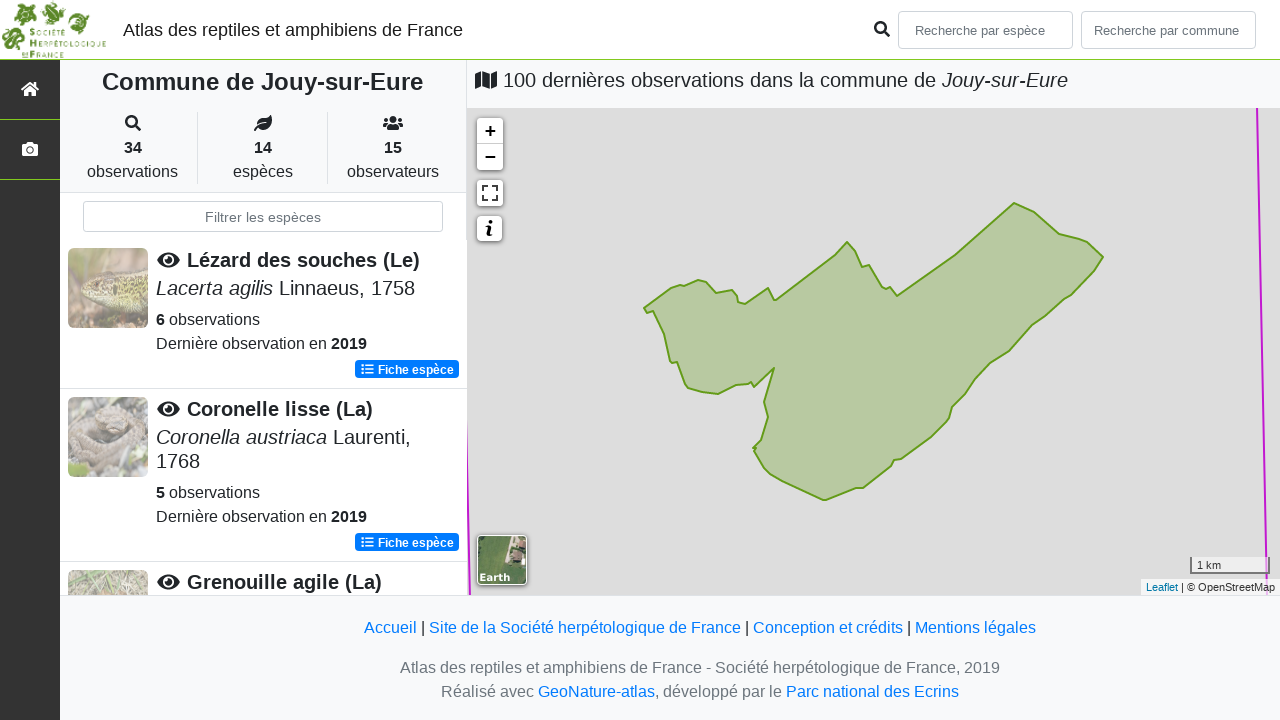

--- FILE ---
content_type: text/html; charset=utf-8
request_url: https://atlas.lashf.org/commune/27358
body_size: 7580
content:
<!doctype html>

<html lang='fr'>

<head>
<base href="">
    <meta name="viewport" content="width=device-width, initial-scale=1.0">

    <title>
    
    
        Commune de Jouy-sur-Eure
    
 | Atlas des reptiles et amphibiens de France - Société herpétologique de France</title>
    
    

    <!-- Jquery -->
    <script type=text/javascript src="/static/node_modules/jquery/dist/jquery.min.js"></script>
    <script type=text/javascript src="/static/node_modules/jquery-ui-dist/jquery-ui.min.js"></script>
    <script type="text/javascript" src="/static/node_modules/jquery-lazy/jquery.lazy.min.js"></script>
    <link rel="stylesheet" href="/static/node_modules/jquery-ui-dist/jquery-ui.css" />
    <!-- Bootstrap -->
    <link rel="stylesheet" href="/static/node_modules/bootstrap/dist/css/bootstrap.min.css"/>
    <script type=text/javascript src="/static/node_modules/bootstrap/dist/js/bootstrap.bundle.min.js"></script>
    <!-- Leaflet -->
    <script src="/static/node_modules/leaflet/dist/leaflet.js"></script>
    <link rel="stylesheet" href="/static/node_modules/leaflet/dist/leaflet.css" />
   
    <script src="/static/node_modules/leaflet.zoomhome/dist/leaflet.zoomhome.js"></script>
    <link rel="stylesheet" href="/static/node_modules/leaflet.zoomhome/src/css/leaflet.zoomhome.css" />

    <script src="/static/node_modules/leaflet-fullscreen/dist/Leaflet.fullscreen.min.js"></script>
    <link rel="stylesheet" href="/static/node_modules/leaflet-fullscreen/dist/leaflet.fullscreen.css" />
    <!-- Slick -->
    <script src="/static/node_modules/slick-carousel/slick/slick.min.js"></script>
    <link rel="stylesheet" href="/static/node_modules/slick-carousel/slick/slick-theme.css" />
    <link rel="stylesheet" href="/static/node_modules/slick-carousel/slick/slick.css" />
    <!-- fontawesome -->
    <script src="/static/node_modules/%40fortawesome/fontawesome-free/js/all.min.js"></script>
    <!-- CSS Application -->
    <link rel="SHORTCUT ICON" href="/static/custom/images/favicon.ico">
    <link rel="stylesheet" href="/static/css/atlas.css" />

    
    <!-- Additional assets -->
    
    
    <script src="/static/node_modules/leaflet.markercluster/dist/leaflet.markercluster.js"></script>
    <link rel="stylesheet" href="/static/node_modules/leaflet.markercluster/dist/MarkerCluster.css"/>
    <link rel="stylesheet" href="/static/node_modules/leaflet.markercluster/dist/MarkerCluster.Default.css"/>
    <!-- DataTable -->
    <link rel="stylesheet" href="/static/node_modules/datatables.net-bs4/css/dataTables.bootstrap4.css"/>
    <link rel="stylesheet" href="/static/css/listEspeces.css"/>
    <link rel="stylesheet" href="/static/css/icones.css"/>

    <link rel="stylesheet" href="/static/custom/custom.css"/>
    
    

</head>

<body>
<header id="navbar">
    

<script type="text/javascript"> 
    var language = '' ;
</script>


<link href="https://cdnjs.cloudflare.com/ajax/libs/flag-icon-css/3.1.0/css/flag-icon.min.css" rel="stylesheet">
    <nav class="navbar navbar-expand-md navbar-light fixed-top bg-light" role="navigation">
        <a class="navbar-brand" href="/">
            <img class="logoStructure" src="/static/custom/images/logo-structure.png"/>
        </a>
        <a class="navbar-brand titreAppli" href="/">Atlas des reptiles et amphibiens de France</a>
        <button class="navbar-toggler" type="button" data-toggle="collapse" data-target="#navbarSupportedContent"
                aria-controls="navbarSupportedContent" aria-expanded="false" aria-label="Toggle navigation">
            <span class="navbar-toggler-icon"></span>
        </button>

            <div class="collapse navbar-collapse" id="navbarSupportedContent">
            <div class="navbar-nav mr-auto">
            </div>
            <div class="form-inline my-2 my-lg-0">
                <div class="mr-sm-2">
                    <i class="fas fa-search form-control-feedback"></i>
                </div>
                <form method="POST" action="" id='searchFormTaxons' role="search">
                    <div class="form-group has-feedback">
                        <input id="searchTaxons" type="text" class="form-control mr-sm-2 ajax-search small-placeholder"
                               placeholder="Recherche par espèce&nbsp;&nbsp;&nbsp;" loading="false" style="width: 175px;"  />

                    </div>
                    <input id="hiddenInputTaxons" type="hidden"name="cd_ref"/>
                </form>

                <form class="form-inline my-2 my-lg-0" method="POST"
                      onsubmit="completeAction('#searchFormCommunes', hiddenInputCommunes)" id='searchFormCommunes'
                      action=""
                      role="search">
                    <div class="form-group has-feedback">
                        <input id="searchCommunes" type="text" style="width: 175px;"
                               class="form-control mr-sm-2 ajax-search small-placeholder"
                               placeholder="Recherche par commune&nbsp;&nbsp;&nbsp;">
                    </div>
                    <input id="hiddenInputCommunes" type="hidden" name="insee">
                </form>
                <!--- Languages button and dropdown displaid if MULTILINGUAL is True-->
                
                
                
            </div>
        </div>

    </nav>


</header>

<sidebar id="sideBar">
    <ul id="sidebar_menu" class="sidebar-nav">
    <a href="/" id="menu-toggle" data-toggle="tooltip"
       data-original-title="Retour à l'accueil" data-placement="right">
        <li class="sidebar-brand"><span id="main_icon" class="fa fa-home"></span></li>
    </a>
    
    
    <a href="/photos" data-toggle="tooltip" data-original-title="Galerie photos"
       data-placement="right">
        <li class="sidebar-brand"><span class="fa fa-camera"></span></li>
    </a>


</ul>
</sidebar>
<main class="d-flex">

    <div class="container-fluid" id="page">
        
            
        
        
    
    <div class="row h-100 flex-grow-1 p-0 m-0 border-bottom">
        <div class="col-12 col-xl-4 col-lg-5 col-md-6 d-flex flex-column m-0 p-0">
            <div class="bg-light text-center border-bottom border-right p-2">
                
                
                    <h4><b> Commune de Jouy-sur-Eure</b></h4>
                
                
    <div class="container">
        <div class="row mt-3">
            <div class="col-sm center border-right">
                <i class="fas fa-search"></i>
                <br><strong>34</strong>
                <br>observations
            </div>
            <div class="col-sm center border-right">
                <i class="fas fa-leaf"></i>
                <br><strong>14</strong>
                <br>espèces
            </div>
            <div class="col-sm center">
                <i class="fa fa-users"></i>
                <br><strong>15</strong>
                <br>observateurs
            </div>
        </div>
    </div>

            </div>
            
    
        <style>
            #taxonListItem:hover {
                background-color: #cccccc;
                cursor: pointer;
            }

        </style>
    
    <div class="bg-white border-right p-2">

        <div class="col">
            <input id="taxonInput" type="text" class="form-control  form-control-sm" placeholder="Filtrer les espèces">
        </div>

    </div>
    <div id="taxonList" class="d-flex align-content-stretch bg-white flex-grow-1">
        <ul class="list-group w-100">
            
                <li id="taxonListItem" class="media border-bottom p-2" area-code="27358"
                    cdRef="77600" data-toggle="tooltip"
                    data-original-title="Voir les observations sur le territoire">
                <span class="d-none">Reptiles</span>
                <div class="pictoImgList mr-2" data-toggle="tooltip" data-original-title="Reptiles"
                     data-placement="right">
                    
                        
                            
                        
                        <img class="lazy pictoImgList" data-src="https://geonature.lashf.org/api/taxhub//api/tmedias/thumbnail/6512?h=500&amp;w=500">
                    
                </div>
                <div class="media-body">
            <span class="float-right">
                                               
                                                   
                                               
                

            </span>
                    <h5 class="mt-0 mb-1 ">
                        
                            <a data-toggle="tooltip"
                               data-placement="right"><i class="fas fa-eye fa-fw"> </i></a>
                        
                        <strong>
                            Lézard des souches (Le)
                        </strong></h5>
                    <h5>
                        <span id="name"><i>Lacerta agilis</i> Linnaeus, 1758</span>
                    </h5>

                    <strong>6</strong> 
                    observations <br>
                    Dernière observation en  <strong>2019</strong>
                    <span class="float-right">
                    <a class="badge badge-primary" href="/espece/77600"
                       data-toggle="tooltip"
                       title="Voir la fiche espèce" data-placement="left">
                        <i class="fas fa-list fa-fw"></i> Fiche espèce</i>
                    </a>
                    </span>

                </div>
            
                <li id="taxonListItem" class="media border-bottom p-2" area-code="27358"
                    cdRef="77955" data-toggle="tooltip"
                    data-original-title="Voir les observations sur le territoire">
                <span class="d-none">Reptiles</span>
                <div class="pictoImgList mr-2" data-toggle="tooltip" data-original-title="Reptiles"
                     data-placement="right">
                    
                        
                            
                        
                        <img class="lazy pictoImgList" data-src="https://geonature.lashf.org/api/taxhub//api/tmedias/thumbnail/6672?h=500&amp;w=500">
                    
                </div>
                <div class="media-body">
            <span class="float-right">
                                               
                                                   
                                               
                

            </span>
                    <h5 class="mt-0 mb-1 ">
                        
                            <a data-toggle="tooltip"
                               data-placement="right"><i class="fas fa-eye fa-fw"> </i></a>
                        
                        <strong>
                            Coronelle lisse (La)
                        </strong></h5>
                    <h5>
                        <span id="name"><i>Coronella austriaca</i> Laurenti, 1768</span>
                    </h5>

                    <strong>5</strong> 
                    observations <br>
                    Dernière observation en  <strong>2019</strong>
                    <span class="float-right">
                    <a class="badge badge-primary" href="/espece/77955"
                       data-toggle="tooltip"
                       title="Voir la fiche espèce" data-placement="left">
                        <i class="fas fa-list fa-fw"></i> Fiche espèce</i>
                    </a>
                    </span>

                </div>
            
                <li id="taxonListItem" class="media border-bottom p-2" area-code="27358"
                    cdRef="310" data-toggle="tooltip"
                    data-original-title="Voir les observations sur le territoire">
                <span class="d-none">Amphibiens</span>
                <div class="pictoImgList mr-2" data-toggle="tooltip" data-original-title="Amphibiens"
                     data-placement="right">
                    
                        
                            
                        
                        <img class="lazy pictoImgList" data-src="https://geonature.lashf.org/api/taxhub//api/tmedias/thumbnail/6153?h=500&amp;w=500">
                    
                </div>
                <div class="media-body">
            <span class="float-right">
                                               
                                                   
                                               
                

            </span>
                    <h5 class="mt-0 mb-1 ">
                        
                            <a data-toggle="tooltip"
                               data-placement="right"><i class="fas fa-eye fa-fw"> </i></a>
                        
                        <strong>
                            Grenouille agile (La)
                        </strong></h5>
                    <h5>
                        <span id="name"><i>Rana dalmatina</i> Fitzinger <i>in</i> Bonaparte, 1838</span>
                    </h5>

                    <strong>4</strong> 
                    observations <br>
                    Dernière observation en  <strong>2016</strong>
                    <span class="float-right">
                    <a class="badge badge-primary" href="/espece/310"
                       data-toggle="tooltip"
                       title="Voir la fiche espèce" data-placement="left">
                        <i class="fas fa-list fa-fw"></i> Fiche espèce</i>
                    </a>
                    </span>

                </div>
            
                <li id="taxonListItem" class="media border-bottom p-2" area-code="27358"
                    cdRef="92" data-toggle="tooltip"
                    data-original-title="Voir les observations sur le territoire">
                <span class="d-none">Amphibiens</span>
                <div class="pictoImgList mr-2" data-toggle="tooltip" data-original-title="Amphibiens"
                     data-placement="right">
                    
                        
                            
                        
                        <img class="lazy pictoImgList" data-src="https://geonature.lashf.org/api/taxhub//api/tmedias/thumbnail/13?h=500&amp;w=500">
                    
                </div>
                <div class="media-body">
            <span class="float-right">
                                               
                                                   
                                               
                

            </span>
                    <h5 class="mt-0 mb-1 ">
                        
                            <a data-toggle="tooltip"
                               data-placement="right"><i class="fas fa-eye fa-fw"> </i></a>
                        
                        <strong>
                            Salamandre tachetée (La)
                        </strong></h5>
                    <h5>
                        <span id="name"><i>Salamandra salamandra</i> (Linnaeus, 1758)</span>
                    </h5>

                    <strong>2</strong> 
                    observations <br>
                    Dernière observation en  <strong>2016</strong>
                    <span class="float-right">
                    <a class="badge badge-primary" href="/espece/92"
                       data-toggle="tooltip"
                       title="Voir la fiche espèce" data-placement="left">
                        <i class="fas fa-list fa-fw"></i> Fiche espèce</i>
                    </a>
                    </span>

                </div>
            
                <li id="taxonListItem" class="media border-bottom p-2" area-code="27358"
                    cdRef="351" data-toggle="tooltip"
                    data-original-title="Voir les observations sur le territoire">
                <span class="d-none">Amphibiens</span>
                <div class="pictoImgList mr-2" data-toggle="tooltip" data-original-title="Amphibiens"
                     data-placement="right">
                    
                        
                            
                        
                        <img class="lazy pictoImgList" data-src="https://geonature.lashf.org/api/taxhub//api/tmedias/thumbnail/6130?h=500&amp;w=500">
                    
                </div>
                <div class="media-body">
            <span class="float-right">
                                               
                                                   
                                               
                

            </span>
                    <h5 class="mt-0 mb-1 ">
                        
                            <a data-toggle="tooltip"
                               data-placement="right"><i class="fas fa-eye fa-fw"> </i></a>
                        
                        <strong>
                            Grenouille rousse (La)
                        </strong></h5>
                    <h5>
                        <span id="name"><i>Rana temporaria</i> Linnaeus, 1758</span>
                    </h5>

                    <strong>2</strong> 
                    observations <br>
                    Dernière observation en  <strong>2012</strong>
                    <span class="float-right">
                    <a class="badge badge-primary" href="/espece/351"
                       data-toggle="tooltip"
                       title="Voir la fiche espèce" data-placement="left">
                        <i class="fas fa-list fa-fw"></i> Fiche espèce</i>
                    </a>
                    </span>

                </div>
            
                <li id="taxonListItem" class="media border-bottom p-2" area-code="27358"
                    cdRef="77490" data-toggle="tooltip"
                    data-original-title="Voir les observations sur le territoire">
                <span class="d-none">Reptiles</span>
                <div class="pictoImgList mr-2" data-toggle="tooltip" data-original-title="Reptiles"
                     data-placement="right">
                    
                        
                            
                        
                        <img class="lazy pictoImgList" data-src="https://geonature.lashf.org/api/taxhub//api/tmedias/thumbnail/6235?h=500&amp;w=500">
                    
                </div>
                <div class="media-body">
            <span class="float-right">
                                               
                                                   
                                               
                

            </span>
                    <h5 class="mt-0 mb-1 ">
                        
                            <a data-toggle="tooltip"
                               data-placement="right"><i class="fas fa-eye fa-fw"> </i></a>
                        
                        <strong>
                            Orvet fragile (L&#39;)
                        </strong></h5>
                    <h5>
                        <span id="name"><i>Anguis fragilis</i> Linnaeus, 1758</span>
                    </h5>

                    <strong>2</strong> 
                    observations <br>
                    Dernière observation en  <strong>2019</strong>
                    <span class="float-right">
                    <a class="badge badge-primary" href="/espece/77490"
                       data-toggle="tooltip"
                       title="Voir la fiche espèce" data-placement="left">
                        <i class="fas fa-list fa-fw"></i> Fiche espèce</i>
                    </a>
                    </span>

                </div>
            
                <li id="taxonListItem" class="media border-bottom p-2" area-code="27358"
                    cdRef="77619" data-toggle="tooltip"
                    data-original-title="Voir les observations sur le territoire">
                <span class="d-none">Reptiles</span>
                <div class="pictoImgList mr-2" data-toggle="tooltip" data-original-title="Reptiles"
                     data-placement="right">
                    
                        
                            
                        
                        <img class="lazy pictoImgList" data-src="https://geonature.lashf.org/api/taxhub//api/tmedias/thumbnail/6497?h=500&amp;w=500">
                    
                </div>
                <div class="media-body">
            <span class="float-right">
                                               
                                                   
                                               
                

            </span>
                    <h5 class="mt-0 mb-1 ">
                        
                            <a data-toggle="tooltip"
                               data-placement="right"><i class="fas fa-eye fa-fw"> </i></a>
                        
                        <strong>
                            Lézard à deux raies (Le)
                        </strong></h5>
                    <h5>
                        <span id="name"><i>Lacerta bilineata</i> Daudin, 1802</span>
                    </h5>

                    <strong>2</strong> 
                    observations <br>
                    Dernière observation en  <strong>2000</strong>
                    <span class="float-right">
                    <a class="badge badge-primary" href="/espece/77619"
                       data-toggle="tooltip"
                       title="Voir la fiche espèce" data-placement="left">
                        <i class="fas fa-list fa-fw"></i> Fiche espèce</i>
                    </a>
                    </span>

                </div>
            
                <li id="taxonListItem" class="media border-bottom p-2" area-code="27358"
                    cdRef="78141" data-toggle="tooltip"
                    data-original-title="Voir les observations sur le territoire">
                <span class="d-none">Reptiles</span>
                <div class="pictoImgList mr-2" data-toggle="tooltip" data-original-title="Reptiles"
                     data-placement="right">
                    
                        
                            
                        
                        <img class="lazy pictoImgList" data-src="https://geonature.lashf.org/api/taxhub//api/tmedias/thumbnail/6835?h=500&amp;w=500">
                    
                </div>
                <div class="media-body">
            <span class="float-right">
                                               
                                                   
                                               
                

            </span>
                    <h5 class="mt-0 mb-1 ">
                        
                            <a data-toggle="tooltip"
                               data-placement="right"><i class="fas fa-eye fa-fw"> </i></a>
                        
                        <strong>
                            Vipère péliade (La)
                        </strong></h5>
                    <h5>
                        <span id="name"><i>Vipera berus</i> (Linnaeus, 1758)</span>
                    </h5>

                    <strong>2</strong> 
                    observations <br>
                    Dernière observation en  <strong>2016</strong>
                    <span class="float-right">
                    <a class="badge badge-primary" href="/espece/78141"
                       data-toggle="tooltip"
                       title="Voir la fiche espèce" data-placement="left">
                        <i class="fas fa-list fa-fw"></i> Fiche espèce</i>
                    </a>
                    </span>

                </div>
            
                <li id="taxonListItem" class="media border-bottom p-2" area-code="27358"
                    cdRef="444432" data-toggle="tooltip"
                    data-original-title="Voir les observations sur le territoire">
                <span class="d-none">Amphibiens</span>
                <div class="pictoImgList mr-2" data-toggle="tooltip" data-original-title="Amphibiens"
                     data-placement="right">
                    
                        
                            
                        
                        <img class="lazy pictoImgList" data-src="https://geonature.lashf.org/api/taxhub//api/tmedias/thumbnail/5981?h=500&amp;w=500">
                    
                </div>
                <div class="media-body">
            <span class="float-right">
                                               
                                                   
                                               
                

            </span>
                    <h5 class="mt-0 mb-1 ">
                        
                            <a data-toggle="tooltip"
                               data-placement="right"><i class="fas fa-eye fa-fw"> </i></a>
                        
                        <strong>
                            Triton palmé (Le)
                        </strong></h5>
                    <h5>
                        <span id="name"><i>Lissotriton helveticus</i> (Razoumowsky, 1789)</span>
                    </h5>

                    <strong>2</strong> 
                    observations <br>
                    Dernière observation en  <strong>1998</strong>
                    <span class="float-right">
                    <a class="badge badge-primary" href="/espece/444432"
                       data-toggle="tooltip"
                       title="Voir la fiche espèce" data-placement="left">
                        <i class="fas fa-list fa-fw"></i> Fiche espèce</i>
                    </a>
                    </span>

                </div>
            
                <li id="taxonListItem" class="media border-bottom p-2" area-code="27358"
                    cdRef="444440" data-toggle="tooltip"
                    data-original-title="Voir les observations sur le territoire">
                <span class="d-none">Amphibiens</span>
                <div class="pictoImgList mr-2" data-toggle="tooltip" data-original-title="Amphibiens"
                     data-placement="right">
                    
                        
                            
                        
                        <img class="lazy pictoImgList" data-src="https://geonature.lashf.org/api/taxhub//api/tmedias/thumbnail/7019?h=500&amp;w=500">
                    
                </div>
                <div class="media-body">
            <span class="float-right">
                                               
                                                   
                                               
                

            </span>
                    <h5 class="mt-0 mb-1 ">
                        
                            <a data-toggle="tooltip"
                               data-placement="right"><i class="fas fa-eye fa-fw"> </i></a>
                        
                        <strong>
                            Grenouille verte (La)
                        </strong></h5>
                    <h5>
                        <span id="name"><i>Pelophylax </i>kl.<i> esculentus</i> (Linnaeus, 1758)</span>
                    </h5>

                    <strong>2</strong> 
                    observations <br>
                    Dernière observation en  <strong>2015</strong>
                    <span class="float-right">
                    <a class="badge badge-primary" href="/espece/444440"
                       data-toggle="tooltip"
                       title="Voir la fiche espèce" data-placement="left">
                        <i class="fas fa-list fa-fw"></i> Fiche espèce</i>
                    </a>
                    </span>

                </div>
            
                <li id="taxonListItem" class="media border-bottom p-2" area-code="27358"
                    cdRef="444443" data-toggle="tooltip"
                    data-original-title="Voir les observations sur le territoire">
                <span class="d-none">Amphibiens</span>
                <div class="pictoImgList mr-2" data-toggle="tooltip" data-original-title="Amphibiens"
                     data-placement="right">
                    
                        
                            
                        
                        <img class="lazy pictoImgList" data-src="https://geonature.lashf.org/api/taxhub//api/tmedias/thumbnail/7028?h=500&amp;w=500">
                    
                </div>
                <div class="media-body">
            <span class="float-right">
                                               
                                                   
                                               
                

            </span>
                    <h5 class="mt-0 mb-1 ">
                        
                            <a data-toggle="tooltip"
                               data-placement="right"><i class="fas fa-eye fa-fw"> </i></a>
                        
                        <strong>
                            Grenouille rieuse (La)
                        </strong></h5>
                    <h5>
                        <span id="name"><i>Pelophylax ridibundus</i> (Pallas, 1771)</span>
                    </h5>

                    <strong>2</strong> 
                    observations <br>
                    Dernière observation en  <strong>2015</strong>
                    <span class="float-right">
                    <a class="badge badge-primary" href="/espece/444443"
                       data-toggle="tooltip"
                       title="Voir la fiche espèce" data-placement="left">
                        <i class="fas fa-list fa-fw"></i> Fiche espèce</i>
                    </a>
                    </span>

                </div>
            
                <li id="taxonListItem" class="media border-bottom p-2" area-code="27358"
                    cdRef="259" data-toggle="tooltip"
                    data-original-title="Voir les observations sur le territoire">
                <span class="d-none">Amphibiens</span>
                <div class="pictoImgList mr-2" data-toggle="tooltip" data-original-title="Amphibiens"
                     data-placement="right">
                    
                        
                            
                        
                        <img class="lazy pictoImgList" data-src="https://geonature.lashf.org/api/taxhub//api/tmedias/thumbnail/7005?h=500&amp;w=500">
                    
                </div>
                <div class="media-body">
            <span class="float-right">
                                               
                                                   
                                               
                

            </span>
                    <h5 class="mt-0 mb-1 ">
                        
                            <a data-toggle="tooltip"
                               data-placement="right"><i class="fas fa-eye fa-fw"> </i></a>
                        
                        <strong>
                            Crapaud commun (Le)
                        </strong></h5>
                    <h5>
                        <span id="name"><i>Bufo bufo</i> (Linnaeus, 1758)</span>
                    </h5>

                    <strong>1</strong> observation <br>
                    Dernière observation en  <strong>2012</strong>
                    <span class="float-right">
                    <a class="badge badge-primary" href="/espece/259"
                       data-toggle="tooltip"
                       title="Voir la fiche espèce" data-placement="left">
                        <i class="fas fa-list fa-fw"></i> Fiche espèce</i>
                    </a>
                    </span>

                </div>
            
                <li id="taxonListItem" class="media border-bottom p-2" area-code="27358"
                    cdRef="444430" data-toggle="tooltip"
                    data-original-title="Voir les observations sur le territoire">
                <span class="d-none">Amphibiens</span>
                <div class="pictoImgList mr-2" data-toggle="tooltip" data-original-title="Amphibiens"
                     data-placement="right">
                    
                        
                            
                        
                        <img class="lazy pictoImgList" data-src="https://geonature.lashf.org/api/taxhub//api/tmedias/thumbnail/7013?h=500&amp;w=500">
                    
                </div>
                <div class="media-body">
            <span class="float-right">
                                               
                                                   
                                               
                

            </span>
                    <h5 class="mt-0 mb-1 ">
                        
                            <a data-toggle="tooltip"
                               data-placement="right"><i class="fas fa-eye fa-fw"> </i></a>
                        
                        <strong>
                            Triton alpestre (Le)
                        </strong></h5>
                    <h5>
                        <span id="name"><i>Ichthyosaura alpestris</i> (Laurenti, 1768)</span>
                    </h5>

                    <strong>1</strong> observation <br>
                    Dernière observation en  <strong>1950</strong>
                    <span class="float-right">
                    <a class="badge badge-primary" href="/espece/444430"
                       data-toggle="tooltip"
                       title="Voir la fiche espèce" data-placement="left">
                        <i class="fas fa-list fa-fw"></i> Fiche espèce</i>
                    </a>
                    </span>

                </div>
            
                <li id="taxonListItem" class="media border-bottom p-2" area-code="27358"
                    cdRef="851674" data-toggle="tooltip"
                    data-original-title="Voir les observations sur le territoire">
                <span class="d-none">Reptiles</span>
                <div class="pictoImgList mr-2" data-toggle="tooltip" data-original-title="Reptiles"
                     data-placement="right">
                    
                        
                            
                        
                        <img class="lazy pictoImgList" data-src="https://geonature.lashf.org/api/taxhub//api/tmedias/thumbnail/6719?h=500&amp;w=500">
                    
                </div>
                <div class="media-body">
            <span class="float-right">
                                               
                                                   
                                               
                

            </span>
                    <h5 class="mt-0 mb-1 ">
                        
                            <a data-toggle="tooltip"
                               data-placement="right"><i class="fas fa-eye fa-fw"> </i></a>
                        
                        <strong>
                            Couleuvre helvétique (La)
                        </strong></h5>
                    <h5>
                        <span id="name"><i>Natrix helvetica</i> (Lacepède, 1789)</span>
                    </h5>

                    <strong>1</strong> observation <br>
                    Dernière observation en  <strong>2012</strong>
                    <span class="float-right">
                    <a class="badge badge-primary" href="/espece/851674"
                       data-toggle="tooltip"
                       title="Voir la fiche espèce" data-placement="left">
                        <i class="fas fa-list fa-fw"></i> Fiche espèce</i>
                    </a>
                    </span>

                </div>
            
        </ul>
    </div>

        </div>
        <div class="col-12 col-xl-8 col-lg-7 col-md-6 d-flex flex-column m-0 p-0">
            <div class="bg-light p-2">
                
                    <h5 id="titleMap"><i class="fa fa-map"></i> 100 dernières observations dans la commune de
                        <i>Jouy-sur-Eure</i></h5>
                
            </div>
            <div class="d-flex align-content-stretch bg-warning flex-grow-1">
                <div class="d-flex flex-grow-1">
                    
    <div id="loaderSpinner" class="spinner-grow text-primary" style="width: 3rem; height: 3rem;" role="status">
        <span class="sr-only">Chargement...</span>
    </div>

                    <div id="map" style="height: unset;flex:1;"></div>
                </div>
            </div>
        </div>
    </div>

    



    </div>
</main>


    <footer>
            <footer class="footer">
        <p>
            <a href="/">Accueil</a> |
            <a href="http://lashf.org" target="_blank">Site de la Société herpétologique de France</a> |
            <a data-toggle="modal" href="/static/custom/templates/credits.html" data-target="#modalCredits">Conception et crédits</a> |
            <a data-toggle="modal" href="/static/custom/templates/mentions-legales.html" data-target="#modalMentions">Mentions légales</a>
        <p>

        <div id="clear">
            <p class="text-muted">
                Atlas des reptiles et amphibiens de France - Société herpétologique de France, 2019
                <br/>
                Réalisé avec <a href="https://github.com/PnX-SI/GeoNature-atlas" target="_blank">GeoNature-atlas</a>, développé par le <a href="http://www.ecrins-parcnational.fr" target="_blank">Parc national des Ecrins</a>
            </p>
        </div>
    </footer>

    <div class="modal fade text-center" id="modalCredits">
      <div class="modal-dialog">
        <div class="modal-content">
        </div>
      </div>
    </div>

    <div class="modal fade text-center" id="modalMentions">
      <div class="modal-dialog">
        <div class="modal-content">
        </div>
      </div>
    </div>

    
    <!-- Script Google Analytics -->
    <script>
      (function(i,s,o,g,r,a,m){i['GoogleAnalyticsObject']=r;i[r]=i[r]||function(){
      (i[r].q=i[r].q||[]).push(arguments)},i[r].l=1*new Date();a=s.createElement(o),
      m=s.getElementsByTagName(o)[0];a.async=1;a.src=g;m.parentNode.insertBefore(a,m)
      })(window,document,'script','https://www.google-analytics.com/analytics.js','ga');

      ga('create', 'UA-149427337-1', 'auto');
      ga('send', 'pageview');
    </script>
    
    </footer>


</body>


    <script>
        var configuration = {"AFFICHAGE_DERNIERES_OBS": true, "AFFICHAGE_EN_CE_MOMENT": true, "AFFICHAGE_FOOTER": true, "AFFICHAGE_INTRODUCTION": true, "AFFICHAGE_LOGOS_HOME": true, "AFFICHAGE_MAILLE": true, "AFFICHAGE_NOUVELLES_ESPECES": true, "AFFICHAGE_RANG_STAT": false, "AFFICHAGE_RECHERCHE_AVANCEE": false, "AFFICHAGE_STAT_GLOBALES": true, "ANONYMIZE": false, "ATTR_AUDIO": 5, "ATTR_CHOROLOGIE": 103, "ATTR_COMMENTAIRE": 101, "ATTR_DAILYMOTION": 8, "ATTR_DESC": 100, "ATTR_LIEN": 3, "ATTR_MAIN_PHOTO": 1, "ATTR_MILIEU": 102, "ATTR_OTHER_PHOTO": 2, "ATTR_PDF": 4, "ATTR_VIDEO_HEBERGEE": 6, "ATTR_VIMEO": 9, "ATTR_YOUTUBE": 7, "AVAILABLE_LANGUAGES": {"en": {"flag_icon": "flag-icon-gb", "months": ["January", "February", "March", "April", "May", "June", "July", "August", "September", "October", "November", "December"], "name": "English"}, "fr": {"flag_icon": "flag-icon-fr", "months": ["Janvier", "F\u00e9vrier", "Mars", "Avril", "Mai", "Juin", "Juillet", "Ao\u00fbt", "Septembre", "Octobre", "Novembre", "Decembre"], "name": "Fran\u00e7ais"}, "it": {"flag_icon": "flag-icon-it", "months": ["Gennaio", "Febbraio", "Marzo", "Aprile", "Maggio", "Giugno", "Luglio", "Agosto", "Settembre", "Ottobre", "Novembre", "Dicembre"], "name": "Italiano"}}, "CUSTOM_LOGO_LINK": "", "DEFAULT_LANGUAGE": "fr", "DISPLAY_PATRIMONIALITE": false, "GLOSSAIRE": false, "ID_GOOGLE_ANALYTICS": "UA-149427337-1", "IGNAPIKEY": "choisirgeoportail", "INTERACTIVE_MAP_LIST": true, "LIMIT_CLUSTER_POINT": 1000, "LIMIT_FICHE_LISTE_HIERARCHY": 28, "LIMIT_RANG_TAXONOMIQUE_HIERARCHIE": 13, "MAP": {"BORDERS_COLOR": "#000000", "BORDERS_WEIGHT": 1, "ENABLE_SCALE": true, "ENABLE_SLIDER": true, "FIRST_MAP": {"attribution": "\u0026copy OpenStreetMap", "tileName": "OSM", "url": "//{s}.tile.openstreetmap.fr/hot/{z}/{x}/{y}.png"}, "LAT_LONG": [46.56, 2.553], "MASK_STYLE": {"fill": false, "fillColor": "#020202", "fillOpacity": 0.3}, "MAX_BOUNDS": [[-180, -90], [180, 90]], "MIN_ZOOM": 1, "SECOND_MAP": {"attribution": "\u0026copy; \u003ca href=\"http://www.ign.fr/\"\u003eIGN\u003c/a\u003e", "tileName": "Ortho IGN", "url": "https://wxs.ign.fr/choisirgeoportail/geoportail/wmts?LAYER=ORTHOIMAGERY.ORTHOPHOTOS\u0026EXCEPTIONS=text/xml\u0026FORMAT=image/jpeg\u0026SERVICE=WMTS\u0026VERSION=1.0.0\u0026REQUEST=GetTile\u0026STYLE=normal\u0026TILEMATRIXSET=PM\u0026TILEMATRIX={z}\u0026TILEROW={y}\u0026TILECOL={x}"}, "STEP": 1, "ZOOM": 6}, "MULTILINGUAL": false, "NB_DAY_LAST_OBS": "30 day", "NB_LAST_OBS": 100, "NOM_APPLICATION": "Atlas des reptiles et amphibiens de France", "ORGANISM_MODULE": "False", "PATRIMONIALITE": {"config": {"oui": {"icon": "custom/images/logo_patrimonial.png", "text": "Ce taxon est patrimonial"}}, "label": "Patrimonial"}, "PROTECTION": true, "RANG_STAT": [{"phylum": ["Arthropoda", "Mollusca"]}, {"phylum": ["Chordata"]}, {"regne": ["Plantae"]}], "RANG_STAT_FR": ["Faune invert\u00e9br\u00e9e", "Faune vert\u00e9br\u00e9e", "Flore"], "REDIMENSIONNEMENT_IMAGE": true, "REMOTE_MEDIAS_PATH": "media/taxhub/", "REMOTE_MEDIAS_URL": "https://geonature.lashf.org/api/taxhub/", "SPLIT_NOM_VERN": true, "STATIC_PAGES": {}, "STRUCTURE": "Soci\u00e9t\u00e9 herp\u00e9tologique de France", "TAXHUB_URL": "https://geonature.lashf.org/api/taxhub/", "TEXT_LAST_OBS": "Les observations naturalistes de ces 30 derniers jours |", "URL_APPLICATION": "", "ZOOM_LEVEL_POINT": 11};
    </script>
    <!-- main JS -->
    <script src="/static/main.js"></script>

<script>
    
</script>

    
    <script type="text/javascript">
        var configuration = {"AFFICHAGE_DERNIERES_OBS": true, "AFFICHAGE_EN_CE_MOMENT": true, "AFFICHAGE_FOOTER": true, "AFFICHAGE_INTRODUCTION": true, "AFFICHAGE_LOGOS_HOME": true, "AFFICHAGE_MAILLE": true, "AFFICHAGE_NOUVELLES_ESPECES": true, "AFFICHAGE_RANG_STAT": false, "AFFICHAGE_RECHERCHE_AVANCEE": false, "AFFICHAGE_STAT_GLOBALES": true, "ANONYMIZE": false, "ATTR_AUDIO": 5, "ATTR_CHOROLOGIE": 103, "ATTR_COMMENTAIRE": 101, "ATTR_DAILYMOTION": 8, "ATTR_DESC": 100, "ATTR_LIEN": 3, "ATTR_MAIN_PHOTO": 1, "ATTR_MILIEU": 102, "ATTR_OTHER_PHOTO": 2, "ATTR_PDF": 4, "ATTR_VIDEO_HEBERGEE": 6, "ATTR_VIMEO": 9, "ATTR_YOUTUBE": 7, "AVAILABLE_LANGUAGES": {"en": {"flag_icon": "flag-icon-gb", "months": ["January", "February", "March", "April", "May", "June", "July", "August", "September", "October", "November", "December"], "name": "English"}, "fr": {"flag_icon": "flag-icon-fr", "months": ["Janvier", "F\u00e9vrier", "Mars", "Avril", "Mai", "Juin", "Juillet", "Ao\u00fbt", "Septembre", "Octobre", "Novembre", "Decembre"], "name": "Fran\u00e7ais"}, "it": {"flag_icon": "flag-icon-it", "months": ["Gennaio", "Febbraio", "Marzo", "Aprile", "Maggio", "Giugno", "Luglio", "Agosto", "Settembre", "Ottobre", "Novembre", "Dicembre"], "name": "Italiano"}}, "CUSTOM_LOGO_LINK": "", "DEFAULT_LANGUAGE": "fr", "DISPLAY_PATRIMONIALITE": false, "GLOSSAIRE": false, "ID_GOOGLE_ANALYTICS": "UA-149427337-1", "IGNAPIKEY": "choisirgeoportail", "INTERACTIVE_MAP_LIST": true, "LIMIT_CLUSTER_POINT": 1000, "LIMIT_FICHE_LISTE_HIERARCHY": 28, "LIMIT_RANG_TAXONOMIQUE_HIERARCHIE": 13, "MAP": {"BORDERS_COLOR": "#000000", "BORDERS_WEIGHT": 1, "ENABLE_SCALE": true, "ENABLE_SLIDER": true, "FIRST_MAP": {"attribution": "\u0026copy OpenStreetMap", "tileName": "OSM", "url": "//{s}.tile.openstreetmap.fr/hot/{z}/{x}/{y}.png"}, "LAT_LONG": [46.56, 2.553], "MASK_STYLE": {"fill": false, "fillColor": "#020202", "fillOpacity": 0.3}, "MAX_BOUNDS": [[-180, -90], [180, 90]], "MIN_ZOOM": 1, "SECOND_MAP": {"attribution": "\u0026copy; \u003ca href=\"http://www.ign.fr/\"\u003eIGN\u003c/a\u003e", "tileName": "Ortho IGN", "url": "https://wxs.ign.fr/choisirgeoportail/geoportail/wmts?LAYER=ORTHOIMAGERY.ORTHOPHOTOS\u0026EXCEPTIONS=text/xml\u0026FORMAT=image/jpeg\u0026SERVICE=WMTS\u0026VERSION=1.0.0\u0026REQUEST=GetTile\u0026STYLE=normal\u0026TILEMATRIXSET=PM\u0026TILEMATRIX={z}\u0026TILEROW={y}\u0026TILECOL={x}"}, "STEP": 1, "ZOOM": 6}, "MULTILINGUAL": false, "NB_DAY_LAST_OBS": "30 day", "NB_LAST_OBS": 100, "NOM_APPLICATION": "Atlas des reptiles et amphibiens de France", "ORGANISM_MODULE": "False", "PATRIMONIALITE": {"config": {"oui": {"icon": "custom/images/logo_patrimonial.png", "text": "Ce taxon est patrimonial"}}, "label": "Patrimonial"}, "PROTECTION": true, "RANG_STAT": [{"phylum": ["Arthropoda", "Mollusca"]}, {"phylum": ["Chordata"]}, {"regne": ["Plantae"]}], "RANG_STAT_FR": ["Faune invert\u00e9br\u00e9e", "Faune vert\u00e9br\u00e9e", "Flore"], "REDIMENSIONNEMENT_IMAGE": true, "REMOTE_MEDIAS_PATH": "media/taxhub/", "REMOTE_MEDIAS_URL": "https://geonature.lashf.org/api/taxhub/", "SPLIT_NOM_VERN": true, "STATIC_PAGES": {}, "STRUCTURE": "Soci\u00e9t\u00e9 herp\u00e9tologique de France", "TAXHUB_URL": "https://geonature.lashf.org/api/taxhub/", "TEXT_LAST_OBS": "Les observations naturalistes de ces 30 derniers jours |", "URL_APPLICATION": "", "ZOOM_LEVEL_POINT": 11};
        var observations = [{"cd_ref": 77490, "geojson_maille": {"coordinates": [[[[1.222978333, 49.006747914], [1.219897272, 49.096640844], [1.356787075, 49.098589695], [1.359631345, 49.008693562], [1.222978333, 49.006747914]]]], "type": "MultiPolygon"}, "id_maille": 35515, "taxon": "Orvet fragile (L\u0027) | Anguis fragilis"}, {"cd_ref": 259, "geojson_maille": {"coordinates": [[[[1.222978333, 49.006747914], [1.219897272, 49.096640844], [1.356787075, 49.098589695], [1.359631345, 49.008693562], [1.222978333, 49.006747914]]]], "type": "MultiPolygon"}, "id_maille": 35515, "taxon": "Crapaud commun (Le) | Bufo bufo"}, {"cd_ref": 77955, "geojson_maille": {"coordinates": [[[[1.222978333, 49.006747914], [1.219897272, 49.096640844], [1.356787075, 49.098589695], [1.359631345, 49.008693562], [1.222978333, 49.006747914]]]], "type": "MultiPolygon"}, "id_maille": 35515, "taxon": "Coronelle lisse (La) | Coronella austriaca"}, {"cd_ref": 444430, "geojson_maille": {"coordinates": [[[[1.222978333, 49.006747914], [1.219897272, 49.096640844], [1.356787075, 49.098589695], [1.359631345, 49.008693562], [1.222978333, 49.006747914]]]], "type": "MultiPolygon"}, "id_maille": 35515, "taxon": "Triton alpestre (Le) | Ichthyosaura alpestris"}, {"cd_ref": 77600, "geojson_maille": {"coordinates": [[[[1.222978333, 49.006747914], [1.219897272, 49.096640844], [1.356787075, 49.098589695], [1.359631345, 49.008693562], [1.222978333, 49.006747914]]]], "type": "MultiPolygon"}, "id_maille": 35515, "taxon": "L\u00e9zard des souches (Le) | Lacerta agilis"}, {"cd_ref": 77619, "geojson_maille": {"coordinates": [[[[1.222978333, 49.006747914], [1.219897272, 49.096640844], [1.356787075, 49.098589695], [1.359631345, 49.008693562], [1.222978333, 49.006747914]]]], "type": "MultiPolygon"}, "id_maille": 35515, "taxon": "L\u00e9zard \u00e0 deux raies (Le) | Lacerta bilineata"}, {"cd_ref": 444432, "geojson_maille": {"coordinates": [[[[1.222978333, 49.006747914], [1.219897272, 49.096640844], [1.356787075, 49.098589695], [1.359631345, 49.008693562], [1.222978333, 49.006747914]]]], "type": "MultiPolygon"}, "id_maille": 35515, "taxon": "Triton palm\u00e9 (Le) | Lissotriton helveticus"}, {"cd_ref": 851674, "geojson_maille": {"coordinates": [[[[1.222978333, 49.006747914], [1.219897272, 49.096640844], [1.356787075, 49.098589695], [1.359631345, 49.008693562], [1.222978333, 49.006747914]]]], "type": "MultiPolygon"}, "id_maille": 35515, "taxon": "Couleuvre helv\u00e9tique (La) | Natrix helvetica"}, {"cd_ref": 444440, "geojson_maille": {"coordinates": [[[[1.222978333, 49.006747914], [1.219897272, 49.096640844], [1.356787075, 49.098589695], [1.359631345, 49.008693562], [1.222978333, 49.006747914]]]], "type": "MultiPolygon"}, "id_maille": 35515, "taxon": "Grenouille verte (La), Grenouille commune | Pelophylax kl. esculentus"}, {"cd_ref": 444443, "geojson_maille": {"coordinates": [[[[1.222978333, 49.006747914], [1.219897272, 49.096640844], [1.356787075, 49.098589695], [1.359631345, 49.008693562], [1.222978333, 49.006747914]]]], "type": "MultiPolygon"}, "id_maille": 35515, "taxon": "Grenouille rieuse (La) | Pelophylax ridibundus"}, {"cd_ref": 310, "geojson_maille": {"coordinates": [[[[1.222978333, 49.006747914], [1.219897272, 49.096640844], [1.356787075, 49.098589695], [1.359631345, 49.008693562], [1.222978333, 49.006747914]]]], "type": "MultiPolygon"}, "id_maille": 35515, "taxon": "Grenouille agile (La) | Rana dalmatina"}, {"cd_ref": 351, "geojson_maille": {"coordinates": [[[[1.222978333, 49.006747914], [1.219897272, 49.096640844], [1.356787075, 49.098589695], [1.359631345, 49.008693562], [1.222978333, 49.006747914]]]], "type": "MultiPolygon"}, "id_maille": 35515, "taxon": "Grenouille rousse (La) | Rana temporaria"}, {"cd_ref": 92, "geojson_maille": {"coordinates": [[[[1.222978333, 49.006747914], [1.219897272, 49.096640844], [1.356787075, 49.098589695], [1.359631345, 49.008693562], [1.222978333, 49.006747914]]]], "type": "MultiPolygon"}, "id_maille": 35515, "taxon": "Salamandre tachet\u00e9e (La) | Salamandra salamandra"}, {"cd_ref": 78141, "geojson_maille": {"coordinates": [[[[1.222978333, 49.006747914], [1.219897272, 49.096640844], [1.356787075, 49.098589695], [1.359631345, 49.008693562], [1.222978333, 49.006747914]]]], "type": "MultiPolygon"}, "id_maille": 35515, "taxon": "Vip\u00e8re p\u00e9liade (La) | Vipera berus"}];
        var areaInfos = {"areaCode": "27358", "areaGeoJson": {"coordinates": [[[[1.32696187, 49.061260675], [1.328254267, 49.060906335], [1.331107677, 49.059248031], [1.330515734, 49.05884589], [1.329982823, 49.058140586], [1.329452238, 49.057661048], [1.327089913, 49.0560588], [1.325581736, 49.054918989], [1.324427495, 49.054473901], [1.321083028, 49.052616794], [1.318903691, 49.051547552], [1.314878399, 49.048631172], [1.3116795, 49.047283967], [1.309161249, 49.04554334], [1.307438703, 49.043782393], [1.305433561, 49.042635299], [1.305167656, 49.042357238], [1.304546912, 49.041131624], [1.304182311, 49.040734349], [1.301458526, 49.039021218], [1.299503993, 49.037967367], [1.296793399, 49.036695004], [1.296324259, 49.03652646], [1.295967199, 49.036569061], [1.295517705, 49.036510517], [1.295155701, 49.036370471], [1.294608901, 49.035776311], [1.29316045, 49.034897721], [1.289933983, 49.033308472], [1.289590747, 49.033222639], [1.288627441, 49.033274568], [1.287165544, 49.032767155], [1.283535043, 49.031906762], [1.282971147, 49.031917587], [1.282590866, 49.032001187], [1.276014582, 49.034055581], [1.273980315, 49.034803427], [1.272944903, 49.035499954], [1.271840176, 49.036593004], [1.271109538, 49.037460287], [1.271427991, 49.037756272], [1.271016161, 49.037758437], [1.272282742, 49.03870843], [1.273089415, 49.039873042], [1.273485444, 49.041251193], [1.272985914, 49.042449182], [1.27293825, 49.04293596], [1.273746294, 49.044966684], [1.274481224, 49.046564646], [1.274662093, 49.046762409], [1.273500497, 49.046186304], [1.272279788, 49.045249586], [1.271191299, 49.044657421], [1.270689504, 49.045181729], [1.27018313, 49.044981071], [1.269007408, 49.044954238], [1.268135567, 49.044840938], [1.266291034, 49.044152382], [1.264983814, 49.043885275], [1.263454569, 49.044079923], [1.262250618, 49.044079597], [1.261233018, 49.044315796], [1.259810159, 49.044478662], [1.259286208, 49.044966629], [1.257907141, 49.047410937], [1.256997785, 49.047314101], [1.256803743, 49.047591892], [1.256319007, 49.048417681], [1.256617633, 49.048448098], [1.255617238, 49.050530025], [1.25388335, 49.053220951], [1.252751092, 49.05295446], [1.252206055, 49.053495151], [1.254202797, 49.054382191], [1.255452881, 49.055174714], [1.256015233, 49.055421214], [1.256948086, 49.055718955], [1.258467892, 49.056061175], [1.259107545, 49.056002993], [1.26013774, 49.056255353], [1.261009152, 49.056590845], [1.261517416, 49.056655761], [1.262613442, 49.056536712], [1.262955081, 49.056428332], [1.263702999, 49.055752025], [1.264615343, 49.05519141], [1.265486387, 49.055169814], [1.26697673, 49.055534884], [1.267309534, 49.055485722], [1.267675922, 49.055291346], [1.268183202, 49.054852572], [1.26843786, 49.054192508], [1.26884735, 49.054100378], [1.269542785, 49.054009669], [1.273589843, 49.055756918], [1.274644384, 49.054373549], [1.274984888, 49.054421609], [1.282438089, 49.058240093], [1.285082695, 49.059462335], [1.287192404, 49.060889141], [1.288425889, 49.059922819], [1.289432331, 49.058785071], [1.289299046, 49.058718419], [1.289762381, 49.058072079], [1.290844862, 49.058321319], [1.293206973, 49.055864566], [1.29381326, 49.055696004], [1.294186887, 49.055902767], [1.29446892, 49.055898677], [1.295618835, 49.054802485], [1.299237978, 49.056397986], [1.30567597, 49.059516204], [1.308481014, 49.061208748], [1.30855972, 49.061187372], [1.31433029, 49.064452185], [1.315734195, 49.065347841], [1.319286333, 49.064278791], [1.319928756, 49.063924438], [1.321200446, 49.063029373], [1.323463299, 49.061827061], [1.32696187, 49.061260675]]]], "type": "MultiPolygon"}, "areaName": "Jouy-sur-Eure"};
        var sheetType = "commune";
        var communeArea = false;
        if (sheetType === 'commune') {
            var communeArea = true;
        }
        ;
        var url_limit_territory = "/static/custom/territoire.json";
    </script>
    <script src="/static/custom/maps-custom.js"></script>
    <script src="/static/listeEspeces.js"></script>
    <script src="/static/mapGenerator.js"></script>
    <script src="/static/mapAreas.js"></script>


</html>